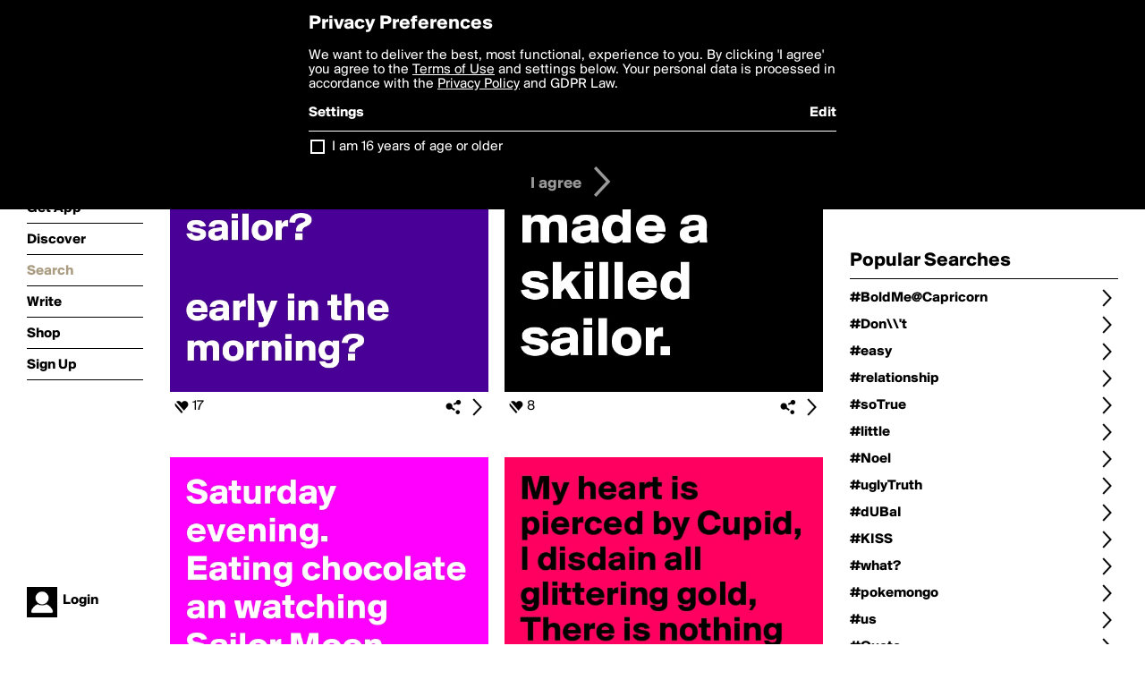

--- FILE ---
content_type: text/html; charset=utf-8
request_url: https://boldomatic.com/view/search?query=%23sailor
body_size: 29220
content:
<!doctype html> <html> <head> <meta http-equiv="Content-Type" content="text/html; charset=UTF-8"/> <meta name="viewport" content="width=device-width, initial-scale=1, maximum-scale=2, user-scalable=yes"/> <meta name="apple-mobile-web-app-capable" content="yes"/> <meta name="process-time-ms" content="11630"/> <meta name="current-time-ms" content="1769063875576"/> <meta name="resource-dir" content="/resource/web/v2"/> <link rel="stylesheet" type="text/css" href="https://cdn.boldomatic.com/content/bundle/web/v2/css/boldomatic-web-bundle.css?theme=default&amp;build=024117-024099"> <script type="text/javascript" src="/content/bundle/web/v2/js/boldomatic-web-bundle.js?theme=default&amp;build=024117-024099"></script> <link rel="icon" type="image/png" href="/resource/web/v2/images/favicon.png"/> <meta property="og:site_name" content="Boldomatic"/> <meta name="google-site-verification" content="Vkn9x3TYW1q0BAy9N0fg7Af_1P32RadojIcZlMVHsPo"/> <script type="text/javascript">
        _boldomatic_applyConfig(null);
        _boldomatic_setPrivacyOptions(null);
    </script> <script type="text/javascript">
        var ga = null;
        if (true) {
            (function(i,s,o,g,r,a,m){i['GoogleAnalyticsObject']=r;i[r]=i[r]||function(){
                (i[r].q=i[r].q||[]).push(arguments)},i[r].l=1*new Date();a=s.createElement(o),
                m=s.getElementsByTagName(o)[0];a.async=1;a.src=g;m.parentNode.insertBefore(a,m)
            })(window,document,'script','//www.google-analytics.com/analytics.js','ga');
            ga('set', 'anonymizeIp', true);
            ga('create', 'UA-36280034-1', 'auto');
            if(_boldomatic_getConfig("CampaignID") != null && _boldomatic_getConfig("CampaignID") != "") {
                ga('set', 'campaignName', _boldomatic_getConfig("CampaignID"));
                ga('set', 'campaignSource', "Boldomatic");
            }
            ga('send', 'pageview');
        }
    </script> <script async src="https://www.googletagmanager.com/gtag/js?id=G-8334K5CD5R"></script> <script>
      if (true) {
          window.dataLayer = window.dataLayer || [];
          function gtag(){dataLayer.push(arguments);}
          gtag('js', new Date());
          gtag('config', 'G-8334K5CD5R');
      }
    </script> <link rel="image_src" href="/resource/web/v2/images/boldomatic-start-1.jpg"/> <title>Search - Boldomatic</title> <meta name="title" content="Search Boldomatic"/> <meta name="searchquery" content="#sailor"/> <script>
      
        var postTypes = [ "original", "repost","any"]; // First is the default
        var sortTypes = ["magic","popularity","newest","oldest"]; // First is the default
        var languages = {};
        languages["en"] = "english";
        languages["de"] = "german";
        languages["es"] = "spanish";
        languages["fr"] = "french";
        languages["sv"] = "swedish";
        languages["it"] = "italian";
        languages["pt"] = "portuguese";
        languages["nl"] = "dutch";

        function changePostType() {
           
            showOptionDialog("Choose Type of Posts", postTypes, "cancel", function (button) {
                if (button == "cancel") {
                    return true;
                }
                minFilter = button;
               
                window.location.href = updateQueryString("type", minFilter);
                return true;
            });
        }

        function chooseLanguage() {

            var languageNames = new Array();
            for (key in languages) {
                languageNames.push(languages[key]);
            }
            showOptionDialog("Choose Language", languageNames, "cancel", function (button) {
                if (button == "cancel") {
                    return true;
                }
                var language;
                for (key in languages) {
                    if (languages[key] == button) {
                        language = key;
                    }
                }
                
                window.location.href = updateQueryString("language", language);
                return true;
            });
        }

        function changeSortType() {
            showOptionDialog("Choose Sorting", sortTypes, "cancel", function (button) {
                if (button == "cancel") {
                    return true;
                }
                sortType = button;
                window.location.href = updateQueryString("sort", sortType);
                return true;
            });
        }

        function searchForWriters() {
            showInputDialog("Search for writers by name:", "search", "cancel", null, function (button, value) {
                if (value == null || value == "" || button != "search") return true;
                value = encodeURIComponent(value);
                window.location.href = "/view/search-for-writers?query=" + value;
                return true;
            });
        }

        function searchForPosts() {
            showInputDialog("Search for posts containing the text:", "search", "cancel", null, function (button, value) {
                if (value == null || value == "" || button != "search") return true;
                value = encodeURIComponent(value);
                window.location.href = "/view/search-for-posts?query=" + value;
                return true;
            });
        }

     

        function filterWriter() {

            showInputDialog("Search for posts by writer:", "search", "cancel", null, function (button, value) {
                if (value == null || value == "" || button != "search") return true;
                value = encodeURIComponent(value);
                window.location.href = updateQueryString("writer", value);
                return true;
            });
        }


        $(document).ready(function () {
            // Defaults
            if ($(".toolbar.sort-type .value").text() == "") $(".toolbar.sort-type .value").text(sortTypes[1]);
            if ($(".toolbar.post-type .value").text() == "") $(".toolbar.post-type .value").text(postTypes[0]);

            //enable enter for user search
            $("#writerBox").keyup(function (e) {
                if (e.keyCode == 13) {
                    filterWriter();
                }
            });
        });

      

    </script> </head> <body class="section-search"> <div class="container" itemscope itemtype="http://schema.org/WebSite"> <meta itemprop="url" content="https://boldomatic.com/"/> <div class="navigation guest"> <div class="navigation-large"> <a class="titlelink" href="/"><span>boldomatic</span></a> <ul class="main"> <a class="requires-guest" href="/web/about"><li class="navicon boldomatic">About</li></a> <a class="requires-guest" href="/web/get"><li class="navicon download">Get App</li></a> <a class="requires-login" rel="nofollow" href="/view/feed"><li class="navicon feed">Feed</li></a> <a class="" href="/view/discover"><li class="navicon discover">Discover</li></a> <a class="" href="/view/search" onclick="return showSearch();"><li class="navicon search">Search</li></a> <a class="" href="/view/editor"><li class="navicon write">Write</li></a> <a class="requires-login" rel="nofollow" href="/view/news"><li class="navicon news">News<span class="notifs"></span></li></a> <a class="" href="/shop"><li class="navicon shop">Shop<span class="notifs"></span></li></a> <a class="requires-login" rel="nofollow" href="/view/profile"><li class="navicon profile">Profile</li></a> <a class="requires-guest" href="javascript:loginSignup();"><li class="navicon profile">Sign Up</li></a> </ul> </div> <div class="navigation-mobile"> <div class="toolbar menu"> <a href="/"><span class="label site-title">boldomatic</span></a> <a href="javascript:toggleMobileNavigation();"><span class="icon tool down menu menudropdown"></span></a> </div> <ul class="main"> <a class="requires-guest" href="/web/about"> <li class="navicon boldomatic">About</li> </a> <a class="requires-guest" href="/web/get"> <li class="navicon download">Get App</li> </a> <a class="requires-login" rel="nofollow" href="/view/feed"> <li class="navicon feed">Feed</li> </a> <a class="" href="/view/discover"> <li class="navicon discover">Discover</li> </a> <a class="" href="/view/search" onclick="hideMobileNavigation(); return showSearch();"> <li class="navicon search">Search</li> </a> <a class="" href="/view/editor"> <li class="navicon write">Write</li> </a> <a class="requires-login" rel="nofollow" href="/view/news"> <li class="navicon news">News<span class="notifs"></span></li> </a> <a class="" href="/shop"> <li class="navicon shop">Shop<span class="notifs"></span></li> </a> <a class="requires-login" rel="nofollow" href="/view/profile"> <li class="navicon profile">Profile</li> </a> <a class="requires-guest" href="javascript:hideMobileNavigation();loginSignup();"> <li class="navicon profile">Sign Up</li> </a> </ul> </div> <div class="user-profile requires-login"> <a href="/view/profile"> <img src="https://cdn.boldomatic.com/resource/web/v2/images/profile-dummy-2x.png?&amp;width=34&amp;height=34&amp;format=jpg&amp;quality=90"/> <span class="name"></span> <br/> <span class="status">logged&nbsp;in</span> </a> </div> <div class="user-profile requires-guest"> <a href="javascript:_boldomatic_account_showSignupLoginDialog('login');"> <img src="https://cdn.boldomatic.com/resource/web/v2/images/profile-dummy-2x.png?width=34&amp;height=34&amp;format=jpg&amp;quality=90"/> <span class="name centered">Login</span> </a> </div> </div> <div class="search-box"> <div class="search-input" tabindex="-1"></div> <div class="search-tip">Search for #hashtags, @writers or keywords</div> <div class="search-stats"></div> <a title="Close" href="javascript:closeSearch();" class="close-button">&nbsp;</a> </div> <div class="page"> <div class="title-with-toolbar"> <h1>Search for «#sailor»</h1> <a class="low-priority" href="javascript:changeSearch();"> <div class="toolbar thin"> <span class="label">Change</span> <span class="tool button icon input"></span> </div> </a> </div> <div class="post-listing two-column expandable auto-load" call="view/search" use-query-for-post-data="true" page-number-loaded="1" pages-to-auto-load="1"> <div class="expandable-items"> <div class="item post-item more-to-load odd " post-id="QeZYWw" post-url="https://boldomatic.com/p/QeZYWw/what-should-i-do-with-the-drunken-sailor-early-in-the-morning" post-path="/p/QeZYWw/what-should-i-do-with-the-drunken-sailor-early-in-the-morning" repost-id="QeZYWw"> <a class="overlay" href="/p/QeZYWw/what-should-i-do-with-the-drunken-sailor-early-in-the-morning" title="Share, like, comment and more..."> <img class="image" alt="what should i do with the drunken sailor?

early in the morning?" src="https://cdn.boldomatic.com/content/post/QeZYWw/what-should-i-do-with-the-drunken-sailor-early-in?size=600"/> </a> <div class="toolbar thin"> <div class="meta icon likes meta-count-17 infobox-trigger" infobox-post-author="QeZYWw"><span>17</span></div> <a href="/p/QeZYWw/what-should-i-do-with-the-drunken-sailor-early-in-the-morning" class="tool icon details overlay-active" title="Post Details"><span></span></a> <a class="tool icon share" title="Share, Save and more..."><span></span></a> </div> </div><div class="item post-item more-to-load even " post-id="7Q6sGQ" post-url="https://boldomatic.com/p/7Q6sGQ/a-smooth-sea-never-made-a-skilled-sailor" post-path="/p/7Q6sGQ/a-smooth-sea-never-made-a-skilled-sailor" repost-id="7Q6sGQ"> <a class="overlay" href="/p/7Q6sGQ/a-smooth-sea-never-made-a-skilled-sailor" title="Share, like, comment and more..."> <img class="image" alt="a smooth sea never made a skilled sailor." src="https://cdn.boldomatic.com/content/post/7Q6sGQ/a-smooth-sea-never-made-a-skilled-sailor?size=600"/> </a> <div class="toolbar thin"> <div class="meta icon likes meta-count-8 infobox-trigger" infobox-post-author="7Q6sGQ"><span>8</span></div> <a href="/p/7Q6sGQ/a-smooth-sea-never-made-a-skilled-sailor" class="tool icon details overlay-active" title="Post Details"><span></span></a> <a class="tool icon share" title="Share, Save and more..."><span></span></a> </div> </div><div class="item post-item more-to-load odd " post-id="XOcGYA" post-url="https://boldomatic.com/p/XOcGYA/saturday-evening-eating-chocolate-an-watching-sailor-moon-love-those-evenings" post-path="/p/XOcGYA/saturday-evening-eating-chocolate-an-watching-sailor-moon-love-those-evenings" repost-id="XOcGYA"> <a class="overlay" href="/p/XOcGYA/saturday-evening-eating-chocolate-an-watching-sailor-moon-love-those-evenings" title="Share, like, comment and more..."> <img class="image" alt="Saturday evening.
Eating chocolate an watching Sailor Moon.
Love those evenings." src="https://cdn.boldomatic.com/content/post/XOcGYA/Saturday-evening-Eating-chocolate-an-watching-Sail?size=600"/> </a> <div class="toolbar thin"> <div class="meta icon likes meta-count-17 infobox-trigger" infobox-post-author="XOcGYA"><span>17</span></div> <a href="/p/XOcGYA/saturday-evening-eating-chocolate-an-watching-sailor-moon-love-those-evenings" class="tool icon details overlay-active" title="Post Details"><span></span></a> <a class="tool icon share" title="Share, Save and more..."><span></span></a> </div> </div><div class="item post-item more-to-load even " post-id="CdIvfw" post-url="https://boldomatic.com/p/CdIvfw/my-heart-is-pierced-by-cupid-i-disdain-all-glittering-gold-there-is-nothing-can" post-path="/p/CdIvfw/my-heart-is-pierced-by-cupid-i-disdain-all-glittering-gold-there-is-nothing-can" repost-id="CdIvfw"> <a class="overlay" href="/p/CdIvfw/my-heart-is-pierced-by-cupid-i-disdain-all-glittering-gold-there-is-nothing-can" title="Share, like, comment and more..."> <img class="image" alt="My heart is pierced by Cupid, I disdain all glittering gold,
There is nothing can console me but my jolly sailor bold." src="https://cdn.boldomatic.com/content/post/CdIvfw/My-heart-is-pierced-by-Cupid-I-disdain-all-glitter?size=600"/> </a> <div class="toolbar thin"> <div class="meta icon likes meta-count-11 infobox-trigger" infobox-post-author="CdIvfw"><span>11</span></div> <a href="/p/CdIvfw/my-heart-is-pierced-by-cupid-i-disdain-all-glittering-gold-there-is-nothing-can" class="tool icon details overlay-active" title="Post Details"><span></span></a> <a class="tool icon share" title="Share, Save and more..."><span></span></a> </div> </div><div class="item post-item more-to-load odd " post-id="__w6Lw" post-url="https://boldomatic.com/p/__w6Lw/a-smooth-sea-never-made-a-skillfull-sailor" post-path="/p/__w6Lw/a-smooth-sea-never-made-a-skillfull-sailor" repost-id="__w6Lw"> <a class="overlay" href="/p/__w6Lw/a-smooth-sea-never-made-a-skillfull-sailor" title="Share, like, comment and more..."> <img class="image" alt="a smooth sea never made a skillfull sailor


" src="https://cdn.boldomatic.com/content/post/__w6Lw/a-smooth-sea-never-made-a-skillfull-sailor?size=600"/> </a> <div class="toolbar thin"> <div class="meta icon likes meta-count-8 infobox-trigger" infobox-post-author="__w6Lw"><span>8</span></div> <a href="/p/__w6Lw/a-smooth-sea-never-made-a-skillfull-sailor" class="tool icon details overlay-active" title="Post Details"><span></span></a> <a class="tool icon share" title="Share, Save and more..."><span></span></a> </div> </div><div class="item post-item more-to-load even " post-id="SaxIUQ" post-url="https://boldomatic.com/p/SaxIUQ/my-parents-never-cursed-unless-you-count-damn-shit-i-on-the-other-hand-can-curse" post-path="/p/SaxIUQ/my-parents-never-cursed-unless-you-count-damn-shit-i-on-the-other-hand-can-curse" repost-id="SaxIUQ"> <a class="overlay" href="/p/SaxIUQ/my-parents-never-cursed-unless-you-count-damn-shit-i-on-the-other-hand-can-curse" title="Share, like, comment and more..."> <img class="image" alt="My parents never cursed. Unless you count damn &amp; shit. I, on the other hand, can curse like a sailor*. None of my children curse, except maybe one, but never in front of me. I'm thinking maybe it skips a generation?" src="https://cdn.boldomatic.com/content/post/SaxIUQ/My-parents-never-cursed-Unless-you-count-damn-shit?size=600"/> </a> <div class="toolbar thin"> <div class="meta icon likes meta-count-9 infobox-trigger" infobox-post-author="SaxIUQ"><span>9</span></div> <a href="/p/SaxIUQ/my-parents-never-cursed-unless-you-count-damn-shit-i-on-the-other-hand-can-curse" class="tool icon details overlay-active" title="Post Details"><span></span></a> <a class="tool icon share" title="Share, Save and more..."><span></span></a> </div> </div><div class="item post-item more-to-load odd " post-id="vpRBKQ" post-url="https://boldomatic.com/p/vpRBKQ/the-sea-is-my-home" post-path="/p/vpRBKQ/the-sea-is-my-home" repost-id="vpRBKQ"> <a class="overlay" href="/p/vpRBKQ/the-sea-is-my-home" title="Share, like, comment and more..."> <img class="image" alt="the sea is my home" src="https://cdn.boldomatic.com/content/post/vpRBKQ/the-sea-is-my-home?size=600"/> </a> <div class="toolbar thin"> <div class="meta icon likes meta-count-5 infobox-trigger" infobox-post-author="vpRBKQ"><span>5</span></div> <a href="/p/vpRBKQ/the-sea-is-my-home" class="tool icon details overlay-active" title="Post Details"><span></span></a> <a class="tool icon share" title="Share, Save and more..."><span></span></a> </div> </div><div class="item post-item more-to-load even " post-id="Rlx2TQ" post-url="https://boldomatic.com/p/Rlx2TQ/the-cure-for-anything-is-saltwater-sweat-tears-or-the-sea" post-path="/p/Rlx2TQ/the-cure-for-anything-is-saltwater-sweat-tears-or-the-sea" repost-id="Rlx2TQ"> <a class="overlay" href="/p/Rlx2TQ/the-cure-for-anything-is-saltwater-sweat-tears-or-the-sea" title="Share, like, comment and more..."> <img class="image" alt="The cure for anything is saltwater-sweat, tears, or the sea" src="https://cdn.boldomatic.com/content/post/Rlx2TQ/The-cure-for-anything-is-saltwater-sweat-tears-or?size=600"/> </a> <div class="toolbar thin"> <div class="meta icon likes meta-count-5 infobox-trigger" infobox-post-author="Rlx2TQ"><span>5</span></div> <a href="/p/Rlx2TQ/the-cure-for-anything-is-saltwater-sweat-tears-or-the-sea" class="tool icon details overlay-active" title="Post Details"><span></span></a> <a class="tool icon share" title="Share, Save and more..."><span></span></a> </div> </div><div class="item post-item more-to-load odd " post-id="lv8CGQ" post-url="https://boldomatic.com/p/lv8CGQ/i-was-born-in-the-90s-when-i-was-younger-and-came-home-from-school-i-watched-sai" post-path="/p/lv8CGQ/i-was-born-in-the-90s-when-i-was-younger-and-came-home-from-school-i-watched-sai" repost-id="lv8CGQ"> <a class="overlay" href="/p/lv8CGQ/i-was-born-in-the-90s-when-i-was-younger-and-came-home-from-school-i-watched-sai" title="Share, like, comment and more..."> <img class="image" alt="I was born in the 90s. When I was younger and came home from school I watched Sailor Moon and everything was fine. Sometimes I miss that time. " src="https://cdn.boldomatic.com/content/post/lv8CGQ/I-was-born-in-the-90s-When-I-was-younger-and-came?size=600"/> </a> <div class="toolbar thin"> <div class="meta icon likes meta-count-5 infobox-trigger" infobox-post-author="lv8CGQ"><span>5</span></div> <a href="/p/lv8CGQ/i-was-born-in-the-90s-when-i-was-younger-and-came-home-from-school-i-watched-sai" class="tool icon details overlay-active" title="Post Details"><span></span></a> <a class="tool icon share" title="Share, Save and more..."><span></span></a> </div> </div><div class="item post-item more-to-load even " post-id="7YSrHg" post-url="https://boldomatic.com/p/7YSrHg/may-the-warm-wind-at-your-back-be-not-your-own" post-path="/p/7YSrHg/may-the-warm-wind-at-your-back-be-not-your-own" repost-id="7YSrHg"> <a class="overlay" href="/p/7YSrHg/may-the-warm-wind-at-your-back-be-not-your-own" title="Share, like, comment and more..."> <img class="image" alt="May the warm wind  at your back...be not your own.

" src="https://cdn.boldomatic.com/content/post/7YSrHg/May-the-warm-wind-at-your-back-be-not-your-own?size=600"/> </a> <div class="toolbar thin"> <div class="meta icon likes meta-count-5 infobox-trigger" infobox-post-author="7YSrHg"><span>5</span></div> <a href="/p/7YSrHg/may-the-warm-wind-at-your-back-be-not-your-own" class="tool icon details overlay-active" title="Post Details"><span></span></a> <a class="tool icon share" title="Share, Save and more..."><span></span></a> </div> </div><div class="item post-item more-to-load odd " post-id="ergqXQ" post-url="https://boldomatic.com/p/ergqXQ/safe-on-the-boat-safe-in-the-harbor" post-path="/p/ergqXQ/safe-on-the-boat-safe-in-the-harbor" repost-id="ergqXQ"> <a class="overlay" href="/p/ergqXQ/safe-on-the-boat-safe-in-the-harbor" title="Share, like, comment and more..."> <img class="image" alt="
safe on the boat
safe in the harbor



" src="https://cdn.boldomatic.com/content/post/ergqXQ/safe-on-the-boat-safe-in-the-harbor?size=600"/> </a> <div class="toolbar thin"> <div class="meta icon likes meta-count-4 infobox-trigger" infobox-post-author="ergqXQ"><span>4</span></div> <a href="/p/ergqXQ/safe-on-the-boat-safe-in-the-harbor" class="tool icon details overlay-active" title="Post Details"><span></span></a> <a class="tool icon share" title="Share, Save and more..."><span></span></a> </div> </div><div class="item post-item more-to-load even " post-id="9qrteg" post-url="https://boldomatic.com/p/9qrteg/you-shall-have-a-fishy-on-a-little-dishy-when-the-boat-comes-in" post-path="/p/9qrteg/you-shall-have-a-fishy-on-a-little-dishy-when-the-boat-comes-in" repost-id="9qrteg"> <a class="overlay" href="/p/9qrteg/you-shall-have-a-fishy-on-a-little-dishy-when-the-boat-comes-in" title="Share, like, comment and more..."> <img class="image" alt="YOU SHALL HAVE A FISHY ON A LITTLE DISHY WHEN THE BOAT COMES IN." src="https://cdn.boldomatic.com/content/post/9qrteg/YOU-SHALL-HAVE-A-FISHY-ON-A-LITTLE-DISHY-WHEN-THE?size=600"/> </a> <div class="toolbar thin"> <div class="meta icon likes meta-count-4 infobox-trigger" infobox-post-author="9qrteg"><span>4</span></div> <a href="/p/9qrteg/you-shall-have-a-fishy-on-a-little-dishy-when-the-boat-comes-in" class="tool icon details overlay-active" title="Post Details"><span></span></a> <a class="tool icon share" title="Share, Save and more..."><span></span></a> </div> </div> </div> <div class="button text-button expand hidden">show more</div> <div class="clear"></div> </div> <div class="page-trailer page-has-content"> <br/> Sorry, we couldn't find any posts for the term <b>#sailor</b>.<br/> If you're looking for some great posts, check out the <a href="/view/popular">popular</a> page. </div> <script type="application/ld+json">
    {post-listing.ldjson}
</script> </div> <div class="sidebar">  <div class="refine-post-search"> <h2>Refine Search</h2> <a href="javascript:changeSearch();"> <div class="toolbar thin spaced "> <span class="label">Change Search</span> <span class="tool button icon input"></span> </div> </a> <a href="javascript:changeSortType();"> <div class="toolbar thin spaced sort-type"> <span class="label">Sort Type</span> <span class="tool button icon input"></span> <span class="value"></span> </div> </a> <a href="javascript:changePostType();"> <div class="toolbar thin spaced post-type"> <span class="label">Post Type</span> <span class="tool button icon input"></span> <span class="value"></span> </div> </a> <a href="javascript:chooseLanguage();"> <div class="toolbar thin spaced post-language"> <span class="label">Language</span> <span class="tool button icon input"></span> <span class="value"></span> </div> </a> <a href="javascript:filterWriter();"> <div class="toolbar thin spaced post-language"> <span class="label">Posts by Writer</span> <span class="tool button icon input"></span> <span class="value"></span> </div> </a> </div> <h2>Popular Searches</h2> <a href="/view/search?query=%23BoldMe%40Capricorn"> <div class="toolbar thin spaced"> <span class="label">#BoldMe@Capricorn</span> <span class="tool button icon details"></span> </div> </a><a href="/view/search?query=%23Don%5c%27t"> <div class="toolbar thin spaced"> <span class="label">#Don\\'t</span> <span class="tool button icon details"></span> </div> </a><a href="/view/search?query=%23easy"> <div class="toolbar thin spaced"> <span class="label">#easy</span> <span class="tool button icon details"></span> </div> </a><a href="/view/search?query=%23relationship"> <div class="toolbar thin spaced"> <span class="label">#relationship</span> <span class="tool button icon details"></span> </div> </a><a href="/view/search?query=%23soTrue"> <div class="toolbar thin spaced"> <span class="label">#soTrue</span> <span class="tool button icon details"></span> </div> </a><a href="/view/search?query=%23little"> <div class="toolbar thin spaced"> <span class="label">#little</span> <span class="tool button icon details"></span> </div> </a><a href="/view/search?query=%23Noel"> <div class="toolbar thin spaced"> <span class="label">#Noel</span> <span class="tool button icon details"></span> </div> </a><a href="/view/search?query=%23uglyTruth"> <div class="toolbar thin spaced"> <span class="label">#uglyTruth</span> <span class="tool button icon details"></span> </div> </a><a href="/view/search?query=%23dUBaI"> <div class="toolbar thin spaced"> <span class="label">#dUBaI</span> <span class="tool button icon details"></span> </div> </a><a href="/view/search?query=%23KISS"> <div class="toolbar thin spaced"> <span class="label">#KISS</span> <span class="tool button icon details"></span> </div> </a><a href="/view/search?query=%23what%3f"> <div class="toolbar thin spaced"> <span class="label">#what?</span> <span class="tool button icon details"></span> </div> </a><a href="/view/search?query=%23pokemongo"> <div class="toolbar thin spaced"> <span class="label">#pokemongo</span> <span class="tool button icon details"></span> </div> </a><a href="/view/search?query=%23us"> <div class="toolbar thin spaced"> <span class="label">#us</span> <span class="tool button icon details"></span> </div> </a><a href="/view/search?query=%23Quote"> <div class="toolbar thin spaced"> <span class="label">#Quote</span> <span class="tool button icon details"></span> </div> </a><a href="/view/search?query=%23Ificould"> <div class="toolbar thin spaced"> <span class="label">#Ificould</span> <span class="tool button icon details"></span> </div> </a><a href="/view/search?query=%23FakeAwish"> <div class="toolbar thin spaced"> <span class="label">#FakeAwish</span> <span class="tool button icon details"></span> </div> </a><a href="/view/search?query=%23dirty"> <div class="toolbar thin spaced"> <span class="label">#dirty</span> <span class="tool button icon details"></span> </div> </a><a href="/view/search?query=%23misophonia"> <div class="toolbar thin spaced"> <span class="label">#misophonia</span> <span class="tool button icon details"></span> </div> </a><a href="/view/search?query=%23beyonc%c3%a8"> <div class="toolbar thin spaced"> <span class="label">#beyoncè</span> <span class="tool button icon details"></span> </div> </a><a href="/view/search?query=%23snow"> <div class="toolbar thin spaced"> <span class="label">#snow</span> <span class="tool button icon details"></span> </div> </a><a href="/view/search?query=%23heart"> <div class="toolbar thin spaced"> <span class="label">#heart</span> <span class="tool button icon details"></span> </div> </a><a href="/view/search?query=%23Clich%c3%a9"> <div class="toolbar thin spaced"> <span class="label">#Cliché</span> <span class="tool button icon details"></span> </div> </a><a href="/view/search?query=%23Ajman"> <div class="toolbar thin spaced"> <span class="label">#Ajman</span> <span class="tool button icon details"></span> </div> </a><a href="/view/search?query=%23Bobmarley"> <div class="toolbar thin spaced"> <span class="label">#Bobmarley</span> <span class="tool button icon details"></span> </div> </a><a href="/view/search?query=%23Women"> <div class="toolbar thin spaced"> <span class="label">#Women</span> <span class="tool button icon details"></span> </div> </a><a href="/view/search?query=%23Truth"> <div class="toolbar thin spaced"> <span class="label">#Truth</span> <span class="tool button icon details"></span> </div> </a><a href="/view/search?query=%23The"> <div class="toolbar thin spaced"> <span class="label">#The</span> <span class="tool button icon details"></span> </div> </a><a href="/view/search?query=%23lool"> <div class="toolbar thin spaced"> <span class="label">#lool</span> <span class="tool button icon details"></span> </div> </a><a href="/view/search?query=%23endless"> <div class="toolbar thin spaced"> <span class="label">#endless</span> <span class="tool button icon details"></span> </div> </a><a href="/view/search?query=%23Food"> <div class="toolbar thin spaced"> <span class="label">#Food</span> <span class="tool button icon details"></span> </div> </a> </div> <div class="footer guest"> <a href="/web/about">About</a> <a href="/web/help">Help</a> <a href="/brands">Brands</a> <a href="/affiliate">Affiliate</a> <a href="/developer">Developer</a> <a href="/web/press">Press</a> <a href="/web/contact">Contact</a> <a href="/web/copyright">Copyright</a> <a href="/web/privacy">Privacy</a> <a href="/web/terms">Terms</a> </div> </div> </body> </html>